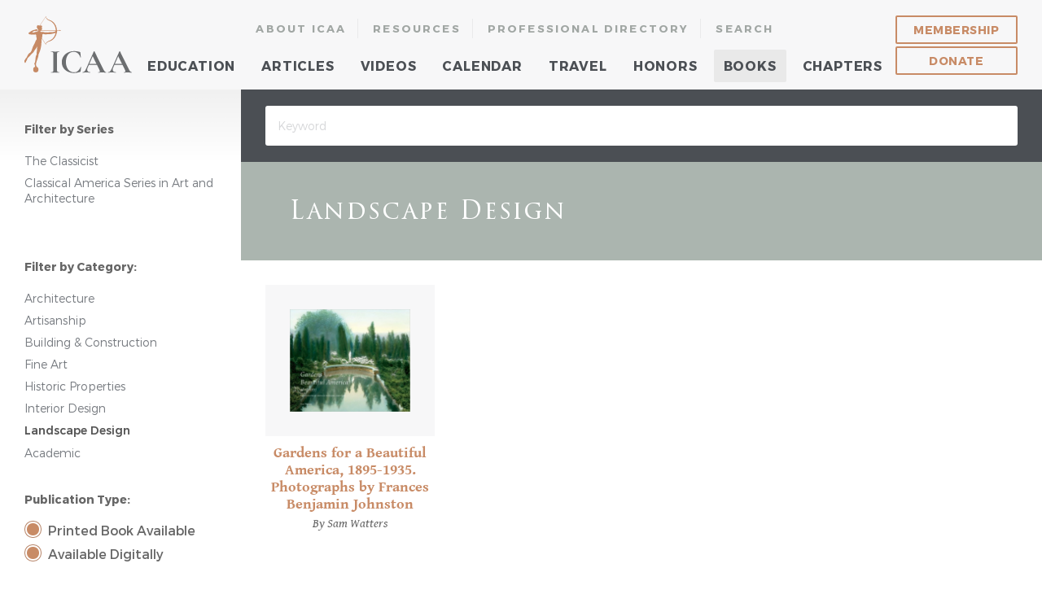

--- FILE ---
content_type: text/html; charset=utf-8
request_url: https://www.classicist.org/books/landscape-design/
body_size: 4935
content:

<!DOCTYPE html>
<html>
  <head>



<!-- Google tag (gtag.js) -->
<script async src="https://www.googletagmanager.com/gtag/js?id=UA-78232197-1"></script>
<script>
  window.dataLayer = window.dataLayer || [];
  function gtag(){dataLayer.push(arguments);}
  gtag('js', new Date());

  gtag('config', 'UA-78232197-1');
</script>

<!-- Google tag (gtag.js) -->
<script async src="https://www.googletagmanager.com/gtag/js?id=G-4KBD5PVFTP"></script>
<script>
  window.dataLayer = window.dataLayer || [];
  function gtag(){dataLayer.push(arguments);}
  gtag('js', new Date());

  gtag('config', 'G-4KBD5PVFTP');
</script>

    <meta charset="utf-8">
    <meta http-equiv="X-UA-Compatible" content="IE=edge;chrome=1">
        <meta name="viewport" content="width=device-width, initial-scale=1, maximum-scale=1,user-scalable=0">
    <meta property="og:url" content="https://www.classicist.org/books/landscape-design/" />
    <meta property="og:type" content="website" />
        <meta property="og:title" content="Landscape Design | Books" />
            

    <title>Landscape Design | Books - Institute of Classical Architecture &amp; Art</title>
    
    <link rel="canonical" href="https://www.classicist.org/books/landscape-design/" />
    <link rel="shortcut icon" href="https://www.classicist.org/favicon.ico" />
    <link rel="stylesheet" href="/css/main.css?v=155">
    <script src="https://use.fontawesome.com/c190764211.js"></script>

    



<!-- Google Tag Manager -->
<!-- End Google Tag Manager -->




<style>

.ctct-form-defaults {
  padding: 0 !important;
}

/*.ctct-form-header,
.ctct-form-text,
.ctct-gdpr-text {
  display: none !important;
}*/

[data-qe-id='form-title'],
[data-qe-id='form-gdpr-text'],
.grecaptcha-badge {
  display: none !important;
}

div.ctct-form-embed div.ctct-form-defaults h2.ctct-form-header {
  font-family: "gentium" !important;
  font-style: italic !important;
  font-size: 1.75rem !important;
  line-height: 1.75rem !important;
  letter-spacing: 0.125rem !important;
  padding: 0 0 0.625rem !important;
  margin: 0 !important;
}

div.ctct-form-embed div.ctct-form-defaults p.ctct-form-text,
.footer-font {
font-size: 0.875rem !important;
line-height: 1.1875rem !important;
margin-bottom: 10px !important;
font-weight: 300 !important;
font-family: "montserrat" !important;
}

.footer-font,
.ctct-form-success {
  margin-top: 20px !important;
}


footer #pos
{
  font-size: 0.75rem !important;
  font-style: italic !important;
  color: rgba(255, 255, 255, .6);
}

.ctct-form-button {
  max-width: 60% !important;
  margin: 0 auto;
}



div.ctct-form-embed form.ctct-form-custom div.ctct-form-field {
  margin-bottom: 15px !important;
}

@media (min-width: 56.25em) {
.mobile-only {
  display: none !important;
}

.ctct-form-button {
  max-width: 225px !important;
  margin: 0;
}

}

</style>




  </head>


  <body class="books">

<!-- Google Tag Manager (noscript) -->
<noscript><iframe src="https://www.googletagmanager.com/ns.html?id=GTM-NGKZ43V"
height="0" width="0" style="display:none;visibility:hidden"></iframe></noscript>
<!-- End Google Tag Manager (noscript) -->


    <header>
      <form action="https://www.classicist.org/search/results_global/" id="g-search-input">
        <div id="s-filler"></div>
        <button type="button" class="g-search-close close-text">Close</button>
        <div id="g-search-wrap">
          <label for="search-input">What are you looking for?</label>
          <input name="q" placeholder="Search here..." , name="search-input" id="search-input">
          <button type="submit" id="g-search-go">
            <i class="fa fa-search" aria-hidden="true"></i>
          </button>
        </div>
        <button type="button" class="g-search-close close-icon"></button>
    </form>
      <div class="mobile-menu">
        <div class="bar one"></div>
        <div class="bar two"></div>
      </div>
      <div id="logo">
        <a href="/">ICAA</a>
      </div>
      <nav id="menu-overlay">
        <div id="quick-links">
          <a href="/about/">About ICAA</a>
          <a href="/about/#contact" class="show-mobile">Contact</a>
          <a href="/resources/">Resources</a>
          <a href="/membership-directory/" class="quick-professional">Professional Directory</a>
          <a href="#" class="g-search-open hide-mobile">Search</a>
          <a href="/sponsorship/" class="show-mobile">Sponsorship</a>
          <a href="/press/" class="show-mobile">Press</a>
          <a href="/privacy/" class="show-mobile">Privacy Policy</a>
          <div class="spacer"></div>
        </div>
        <div id="top-menu">

                                          <li class="has-sub ">
              <a href="/education/">Education</a>
                            
              <ul>
                                <li>
                  <a href="/education/continuing-education/">Continuing Education</a>
                </li>
                                <li>
                  <a href="/education/summer-studio/">Summer Studio</a>
                </li>
                                <li>
                  <a href="https://www.classicist.org/calendar/courses/great-buildings-classical-architecture-in-washington-d-c-2026/">Great Buildings</a>
                </li>
                                <li>
                  <a href="/education/professional-intensives/">Professional Intensives</a>
                </li>
                                <li>
                  <a href="/education/workshops/">University Workshops</a>
                </li>
                                <li>
                  <a href="/education/drawing-tours/">Drawing Tours</a>
                </li>
                                <li>
                  <a href="https://www.classicist.org/youth-programming/">Youth Programming</a>
                </li>
                                <li>
                  <a href="https://www.classicist.org/the-architecture-of-place-landing/">The Architecture of Place</a>
                </li>
                                <li>
                  <a href="/education/certificate-classical-architecture/">Certificate in Classical Architecture</a>
                </li>
                                <li>
                  <a href="https://www.classicist.org/resources/plaster-cast-collection/">Plaster Cast Collection</a>
                </li>
                              </ul>
                          </li>
   
                                <li class="has-sub ">
              <a href="/articles/">Articles</a>
                            
              <ul>
                                <li>
                  <a href="/articles/all/">All Articles</a>
                </li>
                                <li>
                  <a href="/articles/icaa-news/">ICAA News</a>
                </li>
                                <li>
                  <a href="/press/">Press</a>
                </li>
                              </ul>
                          </li>
   
                                <li class="has-sub ">
              <a href="/videos/">Videos</a>
                            
              <ul>
                                <li>
                  <a href="/videos/awards-prizes">Awards &amp; Prizes</a>
                </li>
                                <li>
                  <a href="/videos/documentary-films/">Documentary Films</a>
                </li>
                                <li>
                  <a href="/videos/miniseries">Miniseries</a>
                </li>
                                <li>
                  <a href="/videos/ce-courses-educational-films">CE Courses &amp; Educational Films</a>
                </li>
                                <li>
                  <a href="/videos/lectures-public-programs">Lectures &amp; Public Programs</a>
                </li>
                                <li>
                  <a href="/videos/icaa-voices-stories">ICAA Voices &amp; Stories</a>
                </li>
                                <li>
                  <a href="/videos/christopher-collection">The Christopher H. Browne Collection</a>
                </li>
                                <li>
                  <a href="/bunnymellon/">The Bunny Mellon Curricula</a>
                </li>
                              </ul>
                          </li>
   
                                <li class=" ">
              <a href="/calendar/">Calendar</a>
                          </li>
   
                                <li class=" ">
              <a href="/travel/">Travel</a>
                          </li>
   
                                <li class="has-sub ">
              <a href="/honors/">Honors</a>
                            
              <ul>
                                <li>
                  <a href="/honors/#national-awards">National Awards</a>
                </li>
                                <li>
                  <a href="/honors/#regional-awards">Regional Awards</a>
                </li>
                                <li>
                  <a href="/honors/#prizes">Prizes</a>
                </li>
                                <li>
                  <a href="/honors/#scholarships">Scholarships</a>
                </li>
                              </ul>
                          </li>
   
                                <li class="has-sub active">
              <a href="/books/">Books</a>
                            
              <ul>
                                <li>
                  <a href="/books/the-classicist/">The Classicist</a>
                </li>
                                <li>
                  <a href="/books/classical-america/">Classical America Series</a>
                </li>
                                <li>
                  <a href="/icaa-library/">ICAA Library</a>
                </li>
                                <li>
                  <a href="/resources/digital-rare-books-archive/">Digital Rare Books Archive</a>
                </li>
                              </ul>
                          </li>
   
                                <li class=" ">
              <a href="/chapters/">Chapters</a>
                          </li>
   
                    </ul>
          
                </nav>


      <div id="mobile-footer">
        <div id="mobile-social">
          <a href="https://www.facebook.com/pages/Institute-of-Classical-Architecture-Art/333165475023" target="_blank">
            <i class="fa fa-facebook" aria-hidden="true"></i>
          </a>
          <a href="https://www.instagram.com/classicist_org/" target="_blank">
            <i class="fa fa-instagram" aria-hidden="true"></i>
          </a>
          <a href="https://www.twitter.com/classicist" target="_blank">
            <i class="fa fa-twitter" aria-hidden="true"></i>
          </a>
        </div>
        <div id="membership">
          <a href="/membership/" class="g-btn inversed">Membership</a>
          <a href="/donate/" class="g-btn inversed">Donate</a>
        </div>
      </div>
      <div id="g-search-icon">
        <a href="#" class="g-search-open">
          <i class="fa fa-search" aria-hidden="true"></i>
        </a>
      </div>


    </header>


    


<main role="main" id="book-series">
      <aside class="g-book-aside">
        <div class="g-book-widget">
          <div class="g-book-widget-title">Filter by Series</div>
          <div class="g-book-widget-content">
            <ul style="list-style: none; margin: 0">
                                            <li><a href="https://www.classicist.org/books/the-classicist/">The Classicist</a></li>
                                                          <li><a href="https://www.classicist.org/books/classical-america/">Classical America Series in Art and Architecture</a></li>
                            ﻿
            </ul>
          </div>
        </div>


        <div class="g-book-widget">
          <div class="g-book-widget-title">Filter by Category:</div>
          <div class="g-book-widget-content">
            <ul style="list-style: none; margin: 0">
              
                              <li><a href="https://www.classicist.org/books/architecture/">Architecture</a></li>
                            
                              <li><a href="https://www.classicist.org/books/artisanship/">Artisanship</a></li>
                            
                              <li><a href="https://www.classicist.org/books/building-construction/">Building &amp; Construction</a></li>
                            
                              <li><a href="https://www.classicist.org/books/fine-art/">Fine Art</a></li>
                            
                              <li><a href="https://www.classicist.org/books/historic-properties/">Historic Properties</a></li>
                            
                              <li><a href="https://www.classicist.org/books/interior-design/">Interior Design</a></li>
                            
                              <li><a class="active" href="https://www.classicist.org/books/landscape-design/">Landscape Design</a></li>
                            
                              <li><a href="https://www.classicist.org/books/academic/">Academic</a></li>
                                        </ul>
          </div>
        </div>

        
        <div class="g-book-widget">
          <div class="g-book-widget-title">Publication Type:</div>
          <div data-filter-group class="g-book-widget-content checkbox-group">

            <div class="g-radio">
              <input type="checkbox" id="widget-printed-book" name="widget-radio" value=".printedBookAvailable" checked>
              <label for="widget-printed-book">Printed Book Available</label>

            </div>
            <div class="g-radio">
              <input type="checkbox" id="widget-available-digitally" name="widget-radio" value=".availableDigitally" checked>
              <label for="widget-available-digitally">Available Digitally</label>
            </div>
          </div>
        </div>
      </aside>
      <section id="right">
        <div class="g-book-search">
          <form action="https://www.classicist.org/books/results/">
          <input name=q class="g-search rounded" placeholder="Keyword">
          <!-- <div class="g-book-search-filter">
            <span>Filter</span>
          </div> -->
          </form>
        </div>
        <div id="hero" >
          <div id="hero-title">Landscape Design</div>
          <div id="hero-desc">
            
                      </div>
        </div>
        
        
        <div id="book-list" class="infinite-scroll mix-container">

                        
            
            
            <a href="https://www.classicist.org/books/gardens-for-a-beautiful-america-1895-1935-photographs-by-frances-benjamin-johnston/" class="g-book-item mix printedBookAvailable  inf-item">
              <div class="g-book-item-thumbnail">
                                  <img src="https://www.classicist.org/assets/images/books/_bookThumb/3246/5.-Gardens-for-a-Beautiful-America.png">
                              </div>
              <div class="g-book-item-title">Gardens for a Beautiful America, 1895-1935. Photographs by Frances Benjamin Johnston</div>
              <div class="g-book-item-author">By Sam Watters</div>
            </a>

                        
          <div id="book-list-more" style="margin: 20px auto;">
                      </div>
         
        </div>
      </section>
    </main>





<footer>
      <div id="container">
        <div id="left">
          <a href="/" id="logo-footer"></a>


          <div id="constant-contact" method="post" accept-charset="UTF-8">
          <div id="sign-up">
            <p>Sign up to receive information and announcements about upcoming programming, awards, and more.</p>
         
            </div>

            <p class="mobile-only footer-font">Sign up to receive information and announcements about upcoming programming, awards, and more.</p>

             <!-- Begin Constant Contact Inline Form Code -->
          <div class="ctct-inline-form" data-form-id="12dded98-3aab-424c-99c2-50235cd719e5"></div>
          <!-- End Constant Contact Inline Form Code -->

            <div id="pos">By sharing your email, you agree to the Privacy Policy and Terms of Use.</div>

            <div id="desktop-social">
              <a href="https://www.facebook.com/pages/Institute-of-Classical-Architecture-Art/333165475023" target="_blank">
                <i class="fa fa-facebook" aria-hidden="true"></i>
              </a>
              <a href="https://www.instagram.com/classicist_org/" target="_blank">
                <i class="fa fa-instagram" aria-hidden="true"></i>
              </a>
              <a href="https://www.twitter.com/classicist" target="_blank">
                <i class="fa fa-twitter" aria-hidden="true"></i>
              </a>
            </div>
          
          </div>
        </div>
        <div id="right">
          <div class="menu">
            <ul>
              <li>
                <a href="/education/">Education</a>
              </li>
              <li>
                <a href="/articles/">Articles</a>
              </li>
              <li>
                <a href="/calendar/">Calendar</a>
              </li>
              <li>
                <a href="/travel/">Travel</a>
              </li>
              <li>
                <a href="/honors/">Honors</a>
              </li>
              <li>
                <a href="/books/">Books</a>
              </li>
              <li>
                <a href="/education/#video">Online Education</a>
              </li>
              <li>
                <a href="/resources/">Resources</a>
              </li>
              <li>
                <a href="/membership-directory/">Professional Directory</a>
              </li>
            </ul>
          </div>
          <div class="menu">
            <ul>
              <li>
                <a href="/membership/">Become a Member</a>
              </li>
              <li>
                <a href="/donate/">Donate</a>
              </li>
              <li>
                <a href="/chapters/">Chapters</a>
              </li>
              <li>
                <a href="/about/">About ICAA</a>
              </li>
              <li>
                <a href="/about/#contact">Contact</a>
              </li>
              <li>
                <a href="/sponsorship/">Sponsorship</a>
              </li>
              <li>
                <a href="/press/">Press</a>
              </li>
            </ul>
          </div>
        </div>
      </div>
      <div id="bottom">
        <div id="copyright">© 2026 Institute of Classical Architecture &amp; Art. All rights reserved. 20 West 44th Street, Suite 310, New York, NY 10036</div>
        <div id="links">
          <a href="/terms/">Terms of Use</a>
          <a href="/privacy/">Privacy Policy</a>
        </div>
      </div>
    </footer>
    <script src="/js/main.js?v=158" defer></script>
    
<script type="text/javascript" src="//s7.addthis.com/js/300/addthis_widget.js#pubid=ra-59ff96bd4ff9c6a5"></script>

<script src="https://ig.instant-tokens.com/users/ebe106c0-c3d2-477a-b762-f8c7046834e3/instagram/9341941132516280/token.js?userSecret=l0xwdhdjhdq4mhkzmktdzl"></script>
<script src="https://s3.eu-central-1.wasabisys.com/instafeed/instafeed-v3.min.js"></script>

<script src="https://cdn.jsdelivr.net/npm/slick-carousel@1.8.1/slick/slick.min.js"></script>

<style>

#instafeed img
{
  width: 267px;
  height: 267px;
  padding: 0.3125rem;
  position: relative;
}

#instafeed img
{
  -webkit-box-shadow: 0 0 5px #ccc;
          box-shadow: 0 0 5px #ccc;
}

</style>

<script>

  // Instagram Feed/Carousel

  feed = new Instafeed({
    accessToken: InstagramToken,
    limit: 12,

    resolution: 'standard_resolution',
    // template: '<div class="instafeed-image"><a href="" target="_blank"><div style="background: url() no-repeat; width: 100%; height: 100%; background-size: cover;"></div></a></div>',
    after: function after() {
      $('#instafeed').slick({
        centerMode: true,
        centerPadding: '60px',
        slidesToShow: 4,
        arrows: true,
        variableWidth: true,
        rows: 0,
        autoplay: false
        // responsive: [
        //   {
        //     breakpoint: 900,
        //     settings: {
        //       arrows: true,
        //       centerMode: true,
        //       centerPadding: '40px',
        //       slidesToShow: 3
        //     }
        //   },
        //   {
        //     breakpoint: 600,
        //     settings: {
        //       arrows: true,
        //       centerMode: true,
        //       centerPadding: '40px',
        //       slidesToShow: 1
        //     }
        //   }
        // ]
      });
    }
  });
  feed.run();

</script>


<!-- Begin Constant Contact Active Forms -->
<script> var _ctct_m = "6ff38d0392734b21d0fc0fb6c3b1b2d8"; </script>
<script id="signupScript" src="//static.ctctcdn.com/js/signup-form-widget/current/signup-form-widget.min.js" async defer></script>
<!-- End Constant Contact Active Forms -->


  <script type="text/javascript" src="/js/mixitup.min.js"></script>
<script type="text/javascript" src="/js/mixitup-multifilter.min.js"></script>
<script type="text/javascript">
/*<![CDATA[*/
var containerEl = document.querySelector('.mix-container');

  var mixer = mixitup(containerEl, {
      multifilter: {
          enable: true
      },
      animation: {
        enable: false
      }
  });
/*]]>*/
</script><script defer src="https://static.cloudflareinsights.com/beacon.min.js/vcd15cbe7772f49c399c6a5babf22c1241717689176015" integrity="sha512-ZpsOmlRQV6y907TI0dKBHq9Md29nnaEIPlkf84rnaERnq6zvWvPUqr2ft8M1aS28oN72PdrCzSjY4U6VaAw1EQ==" data-cf-beacon='{"version":"2024.11.0","token":"7583471f4f2e4212b47fb09c1ca36fda","r":1,"server_timing":{"name":{"cfCacheStatus":true,"cfEdge":true,"cfExtPri":true,"cfL4":true,"cfOrigin":true,"cfSpeedBrain":true},"location_startswith":null}}' crossorigin="anonymous"></script>
</body>
</html>



--- FILE ---
content_type: text/html; charset=utf-8
request_url: https://www.google.com/recaptcha/api2/anchor?ar=1&k=6LfHrSkUAAAAAPnKk5cT6JuKlKPzbwyTYuO8--Vr&co=aHR0cHM6Ly93d3cuY2xhc3NpY2lzdC5vcmc6NDQz&hl=en&v=PoyoqOPhxBO7pBk68S4YbpHZ&size=invisible&anchor-ms=20000&execute-ms=30000&cb=9x3wfk907wcp
body_size: 49314
content:
<!DOCTYPE HTML><html dir="ltr" lang="en"><head><meta http-equiv="Content-Type" content="text/html; charset=UTF-8">
<meta http-equiv="X-UA-Compatible" content="IE=edge">
<title>reCAPTCHA</title>
<style type="text/css">
/* cyrillic-ext */
@font-face {
  font-family: 'Roboto';
  font-style: normal;
  font-weight: 400;
  font-stretch: 100%;
  src: url(//fonts.gstatic.com/s/roboto/v48/KFO7CnqEu92Fr1ME7kSn66aGLdTylUAMa3GUBHMdazTgWw.woff2) format('woff2');
  unicode-range: U+0460-052F, U+1C80-1C8A, U+20B4, U+2DE0-2DFF, U+A640-A69F, U+FE2E-FE2F;
}
/* cyrillic */
@font-face {
  font-family: 'Roboto';
  font-style: normal;
  font-weight: 400;
  font-stretch: 100%;
  src: url(//fonts.gstatic.com/s/roboto/v48/KFO7CnqEu92Fr1ME7kSn66aGLdTylUAMa3iUBHMdazTgWw.woff2) format('woff2');
  unicode-range: U+0301, U+0400-045F, U+0490-0491, U+04B0-04B1, U+2116;
}
/* greek-ext */
@font-face {
  font-family: 'Roboto';
  font-style: normal;
  font-weight: 400;
  font-stretch: 100%;
  src: url(//fonts.gstatic.com/s/roboto/v48/KFO7CnqEu92Fr1ME7kSn66aGLdTylUAMa3CUBHMdazTgWw.woff2) format('woff2');
  unicode-range: U+1F00-1FFF;
}
/* greek */
@font-face {
  font-family: 'Roboto';
  font-style: normal;
  font-weight: 400;
  font-stretch: 100%;
  src: url(//fonts.gstatic.com/s/roboto/v48/KFO7CnqEu92Fr1ME7kSn66aGLdTylUAMa3-UBHMdazTgWw.woff2) format('woff2');
  unicode-range: U+0370-0377, U+037A-037F, U+0384-038A, U+038C, U+038E-03A1, U+03A3-03FF;
}
/* math */
@font-face {
  font-family: 'Roboto';
  font-style: normal;
  font-weight: 400;
  font-stretch: 100%;
  src: url(//fonts.gstatic.com/s/roboto/v48/KFO7CnqEu92Fr1ME7kSn66aGLdTylUAMawCUBHMdazTgWw.woff2) format('woff2');
  unicode-range: U+0302-0303, U+0305, U+0307-0308, U+0310, U+0312, U+0315, U+031A, U+0326-0327, U+032C, U+032F-0330, U+0332-0333, U+0338, U+033A, U+0346, U+034D, U+0391-03A1, U+03A3-03A9, U+03B1-03C9, U+03D1, U+03D5-03D6, U+03F0-03F1, U+03F4-03F5, U+2016-2017, U+2034-2038, U+203C, U+2040, U+2043, U+2047, U+2050, U+2057, U+205F, U+2070-2071, U+2074-208E, U+2090-209C, U+20D0-20DC, U+20E1, U+20E5-20EF, U+2100-2112, U+2114-2115, U+2117-2121, U+2123-214F, U+2190, U+2192, U+2194-21AE, U+21B0-21E5, U+21F1-21F2, U+21F4-2211, U+2213-2214, U+2216-22FF, U+2308-230B, U+2310, U+2319, U+231C-2321, U+2336-237A, U+237C, U+2395, U+239B-23B7, U+23D0, U+23DC-23E1, U+2474-2475, U+25AF, U+25B3, U+25B7, U+25BD, U+25C1, U+25CA, U+25CC, U+25FB, U+266D-266F, U+27C0-27FF, U+2900-2AFF, U+2B0E-2B11, U+2B30-2B4C, U+2BFE, U+3030, U+FF5B, U+FF5D, U+1D400-1D7FF, U+1EE00-1EEFF;
}
/* symbols */
@font-face {
  font-family: 'Roboto';
  font-style: normal;
  font-weight: 400;
  font-stretch: 100%;
  src: url(//fonts.gstatic.com/s/roboto/v48/KFO7CnqEu92Fr1ME7kSn66aGLdTylUAMaxKUBHMdazTgWw.woff2) format('woff2');
  unicode-range: U+0001-000C, U+000E-001F, U+007F-009F, U+20DD-20E0, U+20E2-20E4, U+2150-218F, U+2190, U+2192, U+2194-2199, U+21AF, U+21E6-21F0, U+21F3, U+2218-2219, U+2299, U+22C4-22C6, U+2300-243F, U+2440-244A, U+2460-24FF, U+25A0-27BF, U+2800-28FF, U+2921-2922, U+2981, U+29BF, U+29EB, U+2B00-2BFF, U+4DC0-4DFF, U+FFF9-FFFB, U+10140-1018E, U+10190-1019C, U+101A0, U+101D0-101FD, U+102E0-102FB, U+10E60-10E7E, U+1D2C0-1D2D3, U+1D2E0-1D37F, U+1F000-1F0FF, U+1F100-1F1AD, U+1F1E6-1F1FF, U+1F30D-1F30F, U+1F315, U+1F31C, U+1F31E, U+1F320-1F32C, U+1F336, U+1F378, U+1F37D, U+1F382, U+1F393-1F39F, U+1F3A7-1F3A8, U+1F3AC-1F3AF, U+1F3C2, U+1F3C4-1F3C6, U+1F3CA-1F3CE, U+1F3D4-1F3E0, U+1F3ED, U+1F3F1-1F3F3, U+1F3F5-1F3F7, U+1F408, U+1F415, U+1F41F, U+1F426, U+1F43F, U+1F441-1F442, U+1F444, U+1F446-1F449, U+1F44C-1F44E, U+1F453, U+1F46A, U+1F47D, U+1F4A3, U+1F4B0, U+1F4B3, U+1F4B9, U+1F4BB, U+1F4BF, U+1F4C8-1F4CB, U+1F4D6, U+1F4DA, U+1F4DF, U+1F4E3-1F4E6, U+1F4EA-1F4ED, U+1F4F7, U+1F4F9-1F4FB, U+1F4FD-1F4FE, U+1F503, U+1F507-1F50B, U+1F50D, U+1F512-1F513, U+1F53E-1F54A, U+1F54F-1F5FA, U+1F610, U+1F650-1F67F, U+1F687, U+1F68D, U+1F691, U+1F694, U+1F698, U+1F6AD, U+1F6B2, U+1F6B9-1F6BA, U+1F6BC, U+1F6C6-1F6CF, U+1F6D3-1F6D7, U+1F6E0-1F6EA, U+1F6F0-1F6F3, U+1F6F7-1F6FC, U+1F700-1F7FF, U+1F800-1F80B, U+1F810-1F847, U+1F850-1F859, U+1F860-1F887, U+1F890-1F8AD, U+1F8B0-1F8BB, U+1F8C0-1F8C1, U+1F900-1F90B, U+1F93B, U+1F946, U+1F984, U+1F996, U+1F9E9, U+1FA00-1FA6F, U+1FA70-1FA7C, U+1FA80-1FA89, U+1FA8F-1FAC6, U+1FACE-1FADC, U+1FADF-1FAE9, U+1FAF0-1FAF8, U+1FB00-1FBFF;
}
/* vietnamese */
@font-face {
  font-family: 'Roboto';
  font-style: normal;
  font-weight: 400;
  font-stretch: 100%;
  src: url(//fonts.gstatic.com/s/roboto/v48/KFO7CnqEu92Fr1ME7kSn66aGLdTylUAMa3OUBHMdazTgWw.woff2) format('woff2');
  unicode-range: U+0102-0103, U+0110-0111, U+0128-0129, U+0168-0169, U+01A0-01A1, U+01AF-01B0, U+0300-0301, U+0303-0304, U+0308-0309, U+0323, U+0329, U+1EA0-1EF9, U+20AB;
}
/* latin-ext */
@font-face {
  font-family: 'Roboto';
  font-style: normal;
  font-weight: 400;
  font-stretch: 100%;
  src: url(//fonts.gstatic.com/s/roboto/v48/KFO7CnqEu92Fr1ME7kSn66aGLdTylUAMa3KUBHMdazTgWw.woff2) format('woff2');
  unicode-range: U+0100-02BA, U+02BD-02C5, U+02C7-02CC, U+02CE-02D7, U+02DD-02FF, U+0304, U+0308, U+0329, U+1D00-1DBF, U+1E00-1E9F, U+1EF2-1EFF, U+2020, U+20A0-20AB, U+20AD-20C0, U+2113, U+2C60-2C7F, U+A720-A7FF;
}
/* latin */
@font-face {
  font-family: 'Roboto';
  font-style: normal;
  font-weight: 400;
  font-stretch: 100%;
  src: url(//fonts.gstatic.com/s/roboto/v48/KFO7CnqEu92Fr1ME7kSn66aGLdTylUAMa3yUBHMdazQ.woff2) format('woff2');
  unicode-range: U+0000-00FF, U+0131, U+0152-0153, U+02BB-02BC, U+02C6, U+02DA, U+02DC, U+0304, U+0308, U+0329, U+2000-206F, U+20AC, U+2122, U+2191, U+2193, U+2212, U+2215, U+FEFF, U+FFFD;
}
/* cyrillic-ext */
@font-face {
  font-family: 'Roboto';
  font-style: normal;
  font-weight: 500;
  font-stretch: 100%;
  src: url(//fonts.gstatic.com/s/roboto/v48/KFO7CnqEu92Fr1ME7kSn66aGLdTylUAMa3GUBHMdazTgWw.woff2) format('woff2');
  unicode-range: U+0460-052F, U+1C80-1C8A, U+20B4, U+2DE0-2DFF, U+A640-A69F, U+FE2E-FE2F;
}
/* cyrillic */
@font-face {
  font-family: 'Roboto';
  font-style: normal;
  font-weight: 500;
  font-stretch: 100%;
  src: url(//fonts.gstatic.com/s/roboto/v48/KFO7CnqEu92Fr1ME7kSn66aGLdTylUAMa3iUBHMdazTgWw.woff2) format('woff2');
  unicode-range: U+0301, U+0400-045F, U+0490-0491, U+04B0-04B1, U+2116;
}
/* greek-ext */
@font-face {
  font-family: 'Roboto';
  font-style: normal;
  font-weight: 500;
  font-stretch: 100%;
  src: url(//fonts.gstatic.com/s/roboto/v48/KFO7CnqEu92Fr1ME7kSn66aGLdTylUAMa3CUBHMdazTgWw.woff2) format('woff2');
  unicode-range: U+1F00-1FFF;
}
/* greek */
@font-face {
  font-family: 'Roboto';
  font-style: normal;
  font-weight: 500;
  font-stretch: 100%;
  src: url(//fonts.gstatic.com/s/roboto/v48/KFO7CnqEu92Fr1ME7kSn66aGLdTylUAMa3-UBHMdazTgWw.woff2) format('woff2');
  unicode-range: U+0370-0377, U+037A-037F, U+0384-038A, U+038C, U+038E-03A1, U+03A3-03FF;
}
/* math */
@font-face {
  font-family: 'Roboto';
  font-style: normal;
  font-weight: 500;
  font-stretch: 100%;
  src: url(//fonts.gstatic.com/s/roboto/v48/KFO7CnqEu92Fr1ME7kSn66aGLdTylUAMawCUBHMdazTgWw.woff2) format('woff2');
  unicode-range: U+0302-0303, U+0305, U+0307-0308, U+0310, U+0312, U+0315, U+031A, U+0326-0327, U+032C, U+032F-0330, U+0332-0333, U+0338, U+033A, U+0346, U+034D, U+0391-03A1, U+03A3-03A9, U+03B1-03C9, U+03D1, U+03D5-03D6, U+03F0-03F1, U+03F4-03F5, U+2016-2017, U+2034-2038, U+203C, U+2040, U+2043, U+2047, U+2050, U+2057, U+205F, U+2070-2071, U+2074-208E, U+2090-209C, U+20D0-20DC, U+20E1, U+20E5-20EF, U+2100-2112, U+2114-2115, U+2117-2121, U+2123-214F, U+2190, U+2192, U+2194-21AE, U+21B0-21E5, U+21F1-21F2, U+21F4-2211, U+2213-2214, U+2216-22FF, U+2308-230B, U+2310, U+2319, U+231C-2321, U+2336-237A, U+237C, U+2395, U+239B-23B7, U+23D0, U+23DC-23E1, U+2474-2475, U+25AF, U+25B3, U+25B7, U+25BD, U+25C1, U+25CA, U+25CC, U+25FB, U+266D-266F, U+27C0-27FF, U+2900-2AFF, U+2B0E-2B11, U+2B30-2B4C, U+2BFE, U+3030, U+FF5B, U+FF5D, U+1D400-1D7FF, U+1EE00-1EEFF;
}
/* symbols */
@font-face {
  font-family: 'Roboto';
  font-style: normal;
  font-weight: 500;
  font-stretch: 100%;
  src: url(//fonts.gstatic.com/s/roboto/v48/KFO7CnqEu92Fr1ME7kSn66aGLdTylUAMaxKUBHMdazTgWw.woff2) format('woff2');
  unicode-range: U+0001-000C, U+000E-001F, U+007F-009F, U+20DD-20E0, U+20E2-20E4, U+2150-218F, U+2190, U+2192, U+2194-2199, U+21AF, U+21E6-21F0, U+21F3, U+2218-2219, U+2299, U+22C4-22C6, U+2300-243F, U+2440-244A, U+2460-24FF, U+25A0-27BF, U+2800-28FF, U+2921-2922, U+2981, U+29BF, U+29EB, U+2B00-2BFF, U+4DC0-4DFF, U+FFF9-FFFB, U+10140-1018E, U+10190-1019C, U+101A0, U+101D0-101FD, U+102E0-102FB, U+10E60-10E7E, U+1D2C0-1D2D3, U+1D2E0-1D37F, U+1F000-1F0FF, U+1F100-1F1AD, U+1F1E6-1F1FF, U+1F30D-1F30F, U+1F315, U+1F31C, U+1F31E, U+1F320-1F32C, U+1F336, U+1F378, U+1F37D, U+1F382, U+1F393-1F39F, U+1F3A7-1F3A8, U+1F3AC-1F3AF, U+1F3C2, U+1F3C4-1F3C6, U+1F3CA-1F3CE, U+1F3D4-1F3E0, U+1F3ED, U+1F3F1-1F3F3, U+1F3F5-1F3F7, U+1F408, U+1F415, U+1F41F, U+1F426, U+1F43F, U+1F441-1F442, U+1F444, U+1F446-1F449, U+1F44C-1F44E, U+1F453, U+1F46A, U+1F47D, U+1F4A3, U+1F4B0, U+1F4B3, U+1F4B9, U+1F4BB, U+1F4BF, U+1F4C8-1F4CB, U+1F4D6, U+1F4DA, U+1F4DF, U+1F4E3-1F4E6, U+1F4EA-1F4ED, U+1F4F7, U+1F4F9-1F4FB, U+1F4FD-1F4FE, U+1F503, U+1F507-1F50B, U+1F50D, U+1F512-1F513, U+1F53E-1F54A, U+1F54F-1F5FA, U+1F610, U+1F650-1F67F, U+1F687, U+1F68D, U+1F691, U+1F694, U+1F698, U+1F6AD, U+1F6B2, U+1F6B9-1F6BA, U+1F6BC, U+1F6C6-1F6CF, U+1F6D3-1F6D7, U+1F6E0-1F6EA, U+1F6F0-1F6F3, U+1F6F7-1F6FC, U+1F700-1F7FF, U+1F800-1F80B, U+1F810-1F847, U+1F850-1F859, U+1F860-1F887, U+1F890-1F8AD, U+1F8B0-1F8BB, U+1F8C0-1F8C1, U+1F900-1F90B, U+1F93B, U+1F946, U+1F984, U+1F996, U+1F9E9, U+1FA00-1FA6F, U+1FA70-1FA7C, U+1FA80-1FA89, U+1FA8F-1FAC6, U+1FACE-1FADC, U+1FADF-1FAE9, U+1FAF0-1FAF8, U+1FB00-1FBFF;
}
/* vietnamese */
@font-face {
  font-family: 'Roboto';
  font-style: normal;
  font-weight: 500;
  font-stretch: 100%;
  src: url(//fonts.gstatic.com/s/roboto/v48/KFO7CnqEu92Fr1ME7kSn66aGLdTylUAMa3OUBHMdazTgWw.woff2) format('woff2');
  unicode-range: U+0102-0103, U+0110-0111, U+0128-0129, U+0168-0169, U+01A0-01A1, U+01AF-01B0, U+0300-0301, U+0303-0304, U+0308-0309, U+0323, U+0329, U+1EA0-1EF9, U+20AB;
}
/* latin-ext */
@font-face {
  font-family: 'Roboto';
  font-style: normal;
  font-weight: 500;
  font-stretch: 100%;
  src: url(//fonts.gstatic.com/s/roboto/v48/KFO7CnqEu92Fr1ME7kSn66aGLdTylUAMa3KUBHMdazTgWw.woff2) format('woff2');
  unicode-range: U+0100-02BA, U+02BD-02C5, U+02C7-02CC, U+02CE-02D7, U+02DD-02FF, U+0304, U+0308, U+0329, U+1D00-1DBF, U+1E00-1E9F, U+1EF2-1EFF, U+2020, U+20A0-20AB, U+20AD-20C0, U+2113, U+2C60-2C7F, U+A720-A7FF;
}
/* latin */
@font-face {
  font-family: 'Roboto';
  font-style: normal;
  font-weight: 500;
  font-stretch: 100%;
  src: url(//fonts.gstatic.com/s/roboto/v48/KFO7CnqEu92Fr1ME7kSn66aGLdTylUAMa3yUBHMdazQ.woff2) format('woff2');
  unicode-range: U+0000-00FF, U+0131, U+0152-0153, U+02BB-02BC, U+02C6, U+02DA, U+02DC, U+0304, U+0308, U+0329, U+2000-206F, U+20AC, U+2122, U+2191, U+2193, U+2212, U+2215, U+FEFF, U+FFFD;
}
/* cyrillic-ext */
@font-face {
  font-family: 'Roboto';
  font-style: normal;
  font-weight: 900;
  font-stretch: 100%;
  src: url(//fonts.gstatic.com/s/roboto/v48/KFO7CnqEu92Fr1ME7kSn66aGLdTylUAMa3GUBHMdazTgWw.woff2) format('woff2');
  unicode-range: U+0460-052F, U+1C80-1C8A, U+20B4, U+2DE0-2DFF, U+A640-A69F, U+FE2E-FE2F;
}
/* cyrillic */
@font-face {
  font-family: 'Roboto';
  font-style: normal;
  font-weight: 900;
  font-stretch: 100%;
  src: url(//fonts.gstatic.com/s/roboto/v48/KFO7CnqEu92Fr1ME7kSn66aGLdTylUAMa3iUBHMdazTgWw.woff2) format('woff2');
  unicode-range: U+0301, U+0400-045F, U+0490-0491, U+04B0-04B1, U+2116;
}
/* greek-ext */
@font-face {
  font-family: 'Roboto';
  font-style: normal;
  font-weight: 900;
  font-stretch: 100%;
  src: url(//fonts.gstatic.com/s/roboto/v48/KFO7CnqEu92Fr1ME7kSn66aGLdTylUAMa3CUBHMdazTgWw.woff2) format('woff2');
  unicode-range: U+1F00-1FFF;
}
/* greek */
@font-face {
  font-family: 'Roboto';
  font-style: normal;
  font-weight: 900;
  font-stretch: 100%;
  src: url(//fonts.gstatic.com/s/roboto/v48/KFO7CnqEu92Fr1ME7kSn66aGLdTylUAMa3-UBHMdazTgWw.woff2) format('woff2');
  unicode-range: U+0370-0377, U+037A-037F, U+0384-038A, U+038C, U+038E-03A1, U+03A3-03FF;
}
/* math */
@font-face {
  font-family: 'Roboto';
  font-style: normal;
  font-weight: 900;
  font-stretch: 100%;
  src: url(//fonts.gstatic.com/s/roboto/v48/KFO7CnqEu92Fr1ME7kSn66aGLdTylUAMawCUBHMdazTgWw.woff2) format('woff2');
  unicode-range: U+0302-0303, U+0305, U+0307-0308, U+0310, U+0312, U+0315, U+031A, U+0326-0327, U+032C, U+032F-0330, U+0332-0333, U+0338, U+033A, U+0346, U+034D, U+0391-03A1, U+03A3-03A9, U+03B1-03C9, U+03D1, U+03D5-03D6, U+03F0-03F1, U+03F4-03F5, U+2016-2017, U+2034-2038, U+203C, U+2040, U+2043, U+2047, U+2050, U+2057, U+205F, U+2070-2071, U+2074-208E, U+2090-209C, U+20D0-20DC, U+20E1, U+20E5-20EF, U+2100-2112, U+2114-2115, U+2117-2121, U+2123-214F, U+2190, U+2192, U+2194-21AE, U+21B0-21E5, U+21F1-21F2, U+21F4-2211, U+2213-2214, U+2216-22FF, U+2308-230B, U+2310, U+2319, U+231C-2321, U+2336-237A, U+237C, U+2395, U+239B-23B7, U+23D0, U+23DC-23E1, U+2474-2475, U+25AF, U+25B3, U+25B7, U+25BD, U+25C1, U+25CA, U+25CC, U+25FB, U+266D-266F, U+27C0-27FF, U+2900-2AFF, U+2B0E-2B11, U+2B30-2B4C, U+2BFE, U+3030, U+FF5B, U+FF5D, U+1D400-1D7FF, U+1EE00-1EEFF;
}
/* symbols */
@font-face {
  font-family: 'Roboto';
  font-style: normal;
  font-weight: 900;
  font-stretch: 100%;
  src: url(//fonts.gstatic.com/s/roboto/v48/KFO7CnqEu92Fr1ME7kSn66aGLdTylUAMaxKUBHMdazTgWw.woff2) format('woff2');
  unicode-range: U+0001-000C, U+000E-001F, U+007F-009F, U+20DD-20E0, U+20E2-20E4, U+2150-218F, U+2190, U+2192, U+2194-2199, U+21AF, U+21E6-21F0, U+21F3, U+2218-2219, U+2299, U+22C4-22C6, U+2300-243F, U+2440-244A, U+2460-24FF, U+25A0-27BF, U+2800-28FF, U+2921-2922, U+2981, U+29BF, U+29EB, U+2B00-2BFF, U+4DC0-4DFF, U+FFF9-FFFB, U+10140-1018E, U+10190-1019C, U+101A0, U+101D0-101FD, U+102E0-102FB, U+10E60-10E7E, U+1D2C0-1D2D3, U+1D2E0-1D37F, U+1F000-1F0FF, U+1F100-1F1AD, U+1F1E6-1F1FF, U+1F30D-1F30F, U+1F315, U+1F31C, U+1F31E, U+1F320-1F32C, U+1F336, U+1F378, U+1F37D, U+1F382, U+1F393-1F39F, U+1F3A7-1F3A8, U+1F3AC-1F3AF, U+1F3C2, U+1F3C4-1F3C6, U+1F3CA-1F3CE, U+1F3D4-1F3E0, U+1F3ED, U+1F3F1-1F3F3, U+1F3F5-1F3F7, U+1F408, U+1F415, U+1F41F, U+1F426, U+1F43F, U+1F441-1F442, U+1F444, U+1F446-1F449, U+1F44C-1F44E, U+1F453, U+1F46A, U+1F47D, U+1F4A3, U+1F4B0, U+1F4B3, U+1F4B9, U+1F4BB, U+1F4BF, U+1F4C8-1F4CB, U+1F4D6, U+1F4DA, U+1F4DF, U+1F4E3-1F4E6, U+1F4EA-1F4ED, U+1F4F7, U+1F4F9-1F4FB, U+1F4FD-1F4FE, U+1F503, U+1F507-1F50B, U+1F50D, U+1F512-1F513, U+1F53E-1F54A, U+1F54F-1F5FA, U+1F610, U+1F650-1F67F, U+1F687, U+1F68D, U+1F691, U+1F694, U+1F698, U+1F6AD, U+1F6B2, U+1F6B9-1F6BA, U+1F6BC, U+1F6C6-1F6CF, U+1F6D3-1F6D7, U+1F6E0-1F6EA, U+1F6F0-1F6F3, U+1F6F7-1F6FC, U+1F700-1F7FF, U+1F800-1F80B, U+1F810-1F847, U+1F850-1F859, U+1F860-1F887, U+1F890-1F8AD, U+1F8B0-1F8BB, U+1F8C0-1F8C1, U+1F900-1F90B, U+1F93B, U+1F946, U+1F984, U+1F996, U+1F9E9, U+1FA00-1FA6F, U+1FA70-1FA7C, U+1FA80-1FA89, U+1FA8F-1FAC6, U+1FACE-1FADC, U+1FADF-1FAE9, U+1FAF0-1FAF8, U+1FB00-1FBFF;
}
/* vietnamese */
@font-face {
  font-family: 'Roboto';
  font-style: normal;
  font-weight: 900;
  font-stretch: 100%;
  src: url(//fonts.gstatic.com/s/roboto/v48/KFO7CnqEu92Fr1ME7kSn66aGLdTylUAMa3OUBHMdazTgWw.woff2) format('woff2');
  unicode-range: U+0102-0103, U+0110-0111, U+0128-0129, U+0168-0169, U+01A0-01A1, U+01AF-01B0, U+0300-0301, U+0303-0304, U+0308-0309, U+0323, U+0329, U+1EA0-1EF9, U+20AB;
}
/* latin-ext */
@font-face {
  font-family: 'Roboto';
  font-style: normal;
  font-weight: 900;
  font-stretch: 100%;
  src: url(//fonts.gstatic.com/s/roboto/v48/KFO7CnqEu92Fr1ME7kSn66aGLdTylUAMa3KUBHMdazTgWw.woff2) format('woff2');
  unicode-range: U+0100-02BA, U+02BD-02C5, U+02C7-02CC, U+02CE-02D7, U+02DD-02FF, U+0304, U+0308, U+0329, U+1D00-1DBF, U+1E00-1E9F, U+1EF2-1EFF, U+2020, U+20A0-20AB, U+20AD-20C0, U+2113, U+2C60-2C7F, U+A720-A7FF;
}
/* latin */
@font-face {
  font-family: 'Roboto';
  font-style: normal;
  font-weight: 900;
  font-stretch: 100%;
  src: url(//fonts.gstatic.com/s/roboto/v48/KFO7CnqEu92Fr1ME7kSn66aGLdTylUAMa3yUBHMdazQ.woff2) format('woff2');
  unicode-range: U+0000-00FF, U+0131, U+0152-0153, U+02BB-02BC, U+02C6, U+02DA, U+02DC, U+0304, U+0308, U+0329, U+2000-206F, U+20AC, U+2122, U+2191, U+2193, U+2212, U+2215, U+FEFF, U+FFFD;
}

</style>
<link rel="stylesheet" type="text/css" href="https://www.gstatic.com/recaptcha/releases/PoyoqOPhxBO7pBk68S4YbpHZ/styles__ltr.css">
<script nonce="2vdrI1iNXzxU8we6NCPukw" type="text/javascript">window['__recaptcha_api'] = 'https://www.google.com/recaptcha/api2/';</script>
<script type="text/javascript" src="https://www.gstatic.com/recaptcha/releases/PoyoqOPhxBO7pBk68S4YbpHZ/recaptcha__en.js" nonce="2vdrI1iNXzxU8we6NCPukw">
      
    </script></head>
<body><div id="rc-anchor-alert" class="rc-anchor-alert"></div>
<input type="hidden" id="recaptcha-token" value="[base64]">
<script type="text/javascript" nonce="2vdrI1iNXzxU8we6NCPukw">
      recaptcha.anchor.Main.init("[\x22ainput\x22,[\x22bgdata\x22,\x22\x22,\[base64]/[base64]/bmV3IFpbdF0obVswXSk6Sz09Mj9uZXcgWlt0XShtWzBdLG1bMV0pOks9PTM/bmV3IFpbdF0obVswXSxtWzFdLG1bMl0pOks9PTQ/[base64]/[base64]/[base64]/[base64]/[base64]/[base64]/[base64]/[base64]/[base64]/[base64]/[base64]/[base64]/[base64]/[base64]\\u003d\\u003d\x22,\[base64]\x22,\x22QylxwrFaw5NUAsKJXMKAdSs+IAHDvcKIZhkOwrURw6VhOMORXlEywonDoxhew7vCtUJKwq/CpMKuehNSankCKz4xwpzDpMOqwqhYwrzDq2LDn8KsC8KzNl3Dr8KAZMKewpTCrAPCocOZXcKoQkHCjSDDpMOMOjPClBTDrcKJW8KQE0shUGJXKEzCnsKTw5sQwpFiMCx1w6fCj8Kww7LDs8K+w7jCpjEtK8OfIQnDuSJZw4/[base64]/Dj8Oyw4PCmS/CqcO+w5DCp8OvS8O3GVfCpMKCw5LCnBclXXvDsVDDliPDs8KCTEV5YsKHIsOZDVo4DDsQw6pLag/Cm2RIB2NNGMO6QyvCssOQwoHDjhIZEMOddTTCvRTDkcKxPWZ5wqR1OXLCj2Q9w4jDuAjDg8K+YTvCpMOPw5QiEMOJP8OibFTCniMAwqfDvgfCrcK0w7PDkMKoNW1/wpBow4orJcKUDcOiwoXCn09dw7PDpSFVw5DDk0TCuFcawoAZa8OiS8KuwqwaLgnDmD8zMMKVPHrCnMKdw6pTwo5Mw5QKwprDgsKrw6fCgVXDqEtfDMOlZmZCbnbDo25swprCmwbCnsOOARcAw4MhK3xew4HCgsOKClTCnW4/ScOhJ8KJEsKgTsOGwo94wobCvjkdMVPDgHTDimnChGtsbcK8w5F9D8OPMHswwo/DqcKLKUVFVsOZOMKNwrTCuD/ChCAVKnNawqfChUXDh2zDnX56LwVAw4jCu1HDocOjw4Axw5pedWd6w5UGDW1/MMORw501w7EBw6NTwr7DvMKbw7DDqgbDsBzDrMKWZExhXnLCusOCwr/CunLDlzNcSjjDj8O7YsOiw7JsecKqw6vDoMKBLsKrcMOnwpo2w4xlw5NcwqPCsHHCllokTsKRw5N1w7IJJGtFwpwswpjDiMK+w6PDl3t6bMK4w4fCqWFFwoTDo8O5WsOrUnXCgi/DjCvCmcKLTk/DssOYaMORw6RFTQIQQBHDr8O2fi7DmnQCPDtuJUzCoUjDrcKxEsOfJsKTW3TDhijCgAHDrEtPwqkHWcOGTcOFwqzCnkM+V3jCmcKEKCV4w7huwqocw58gThUuwqwpEW/[base64]/DnsOmUcKSwrogwrbDqynDowZQFBRAF2jDm8O0GHnDnMKONMKnHTRuHcKlw4BXHcKKw7dOw5bCnx7Cn8KFNWfClTTDr3TDlMKEw6BRQMKnwq/[base64]/CklnDmsKyw6F/MzzClknCjsK5b8ORw7nDiH9mwrHDrjE7wqfDpEnDngguQsOrwocAw6sJw4LCucOuw7TCvHBneTvDrMO/[base64]/Coz84w6fCgzTDuXhMwoxzYTIfwrMiwrZ0FybDhm9HUMO5w6knwprDicKOGMOSTcKBw6DDlMOuYUJDw47DtsKCw5ZDw4TCiX3CqcOLw7tvwrp9w7zDvcO4w6I+YT/[base64]/DusKVWMONwpNvw48PKmEcRMKZwoXCpDbCsE3CjEPDtMOzwoFKwoBIwoPCkUR9JWR1w5USQhzCkS0mYj/ChBnCsmJrFz4KWXTDv8Oce8OxMsOIwp7DrxjDicOEB8OuwrkWWcOFbQzCpcKaBzh5CcOWUUHDrsOAACTChcKFwqzDuMKiB8O8OsKFYndeNg7Du8K6PhDCoMKew77ChcOvegHCrx0mFMKOPWDCosO5w6o3EsK0w6t/CcKiRcKBw7bDvcOjwrbCoMOBwpsLYsKEwr0ZMQEIwqHCgMOlFDlFTC1nw5UBwr9OJcKJYMOkw459IMKpwoACw6Ndwq7CkH0Yw5dNw682B1A7wq/CqEpqbMOdw6RTw6I3wqVUZcO7wo/DhcKjw7AUfMOnA1DDjjXDj8O1wp3DpH/CvFTDr8Kvw7XCoHvCv2XClzbCqMKiw5vCpsOpE8OQw4p6YMK9QsKYNsK5LcKAwplLw5clw5XCl8Kswo5QSMKow6bCpWZMX8KawqRswo13w7Vdw55WYcKMDsO4J8OyMBw+WyZyZQDDnQTDhMK0McODwq8Oais6fcO8wrXDphbDgllWNMK5w4/CnMO1w4vDsMKEGcKzw7jDhRzCksOswobDoUAPCcOYwqxEwpobwoEQwqZDwqxQw55XDQY+A8K0e8K0w5dgXMKgwp/DjsKSw4zDusKZRMOtIiDCvcOBRBNicsO+bAHCsMKUJsOyDTdxCMOPJEouwr3Dgxc7UMOnw5wmw7nCkMKhwobCqsKsw6fCnx3CugHClsK0PRkpWWoMw4nCkkLDu1vCqmnCjMK/[base64]/Du8OPw6c5w6nClBPCr8KNNnXDicOia8KQKVnCnmTDv2E6wqR0w74FwpfCiUjDtcKhHFjDrsO1OGPCsDDDtW0bw5DDji8awpgJw43CnUUkwrY9aMKTKMKnwqjDsWouw5PCgcKYfsOBwrldwqI/wozCtApQJAjCgzHDrcKPw4HDkn7DplprckYFT8KcwoVxw57DgMK/wpfCok/CuQxXwqUFdcOhwqDDo8Krwp3CpSUfw4F8L8KXw7TCgsK4bSZgwo0sLMOJWcK1w68WPxnDmUw9wqTCl8KKU2gTbEnCvMKVFcO9wqLDucKbGcKzw6krbMOqVHLDl2rDssORYMOlw4HCpMKow4t1TgUsw6ZMXS7DlsO5w41HJSXDgBXCt8K/wqM4RxMnw7bCvA8IwqoSBRfDrsOlw4XCum1vw69Bwr7CpzvDnTlmw6DDp2/DgMKUw5I0VcKswo3Cnn7CqEPDgcKiwqIETkZZw70NwrRXW8KhBcKTwpTDswTCqU/[base64]/Dv8K6XsOhTXg3AwsZw77DvQTDrHhpVUzDrsOkSMKIw4Ucw4d/E8K/wr/DiwTDhUxIw5YuL8O4A8K1wprCiQxFwrheYgrDhsK3w7fDmljCrsOmwqVWw51IFV/Ckm4hc0TCl3jCuMK2J8OOMsOZwr7CmcO7wpRaGcOuwr4LTWTDqMO5OCDChB1+KlzDqsORw4zDpsO5w6RnwrjCksK2w6Z2w4l4w4I6w73CkAxFwrgywrwpw54BZsO3XMOXc8O6w7Q+AcOiwpF+S8Orw5c/wqFkwr4Sw5rCjMOiNMK7w7TCqw1Pwqhow7hEQldAwrvDmcK6wpzCoxLCqcOwZMKQw4sYdMOZwoBBTj/Cg8O3wp3CuDjCvsKcdMKgwojDpkvCocKfwooJwrXDqRhpRgArcsOHwqobwqzCkcK/ccOzwpHCocK/wrHCtcOFNgZ6PsKLO8KbUFsPKE3DsR5swr9KTkTDosKOL8OGbcKYwqc+wrjCkz5/w6PDkMK2ZsOCdyLCrcKDw6JINybDiMKOYGxjwrIXdsODw4o+w4/[base64]/CisOcFGIGNC7Dp0nChR11wrZUTMO0XkBedcK2wp3DmGYawoJpwqbDmi9Nw7zDl3gqIRvCpsOuw58hWcOjwp3CncOYwrIKdGPDqH0VDnMbH8OBL29rQlrCsMOZZTxyP3dJw4bCk8OAwonCoMOtcXwVKMKVwr8mw5w5w4zDkMK+G0/DoxNaYMOBUhDCtsKEZDLCusOWLMKZw6JXwpDDtkrDml3CuxjCj2PCu23DusK4LDhRw5RKw5BbFcKId8ORCgVqZxTCjT/CkiTDlnPCv0rDqsKiw4JZw6LCg8OuMGzCvSTCtcOAIzDDiV/[base64]/[base64]/CpHQew70PcSHDh8OVwqXCvTrDq8KIIsOmw709SR5ZHE7Dkh9aw6TDosO+FmTDp8KhaCJAEcOmw4HDq8K5w6zCrirCisOYAV3CqMKkw4JSwo/CvhDCksOiAcO6wowaCW8EwqnDghFUQwDDjVIFdEMYw7A+wrbDlMO3w5dXTzUAaiw0wo/CnkjChEZpLcKdInDCmMKtUAnDuDPDtsKdTjhWfsOCw7DDjEQtw5zDg8OdesOgw4/CtMO+w5N+w7jDicKCTSjDuGpYwqnDuMOrw7QSOyzDucOHZcK7w4IeNMOWwrrCusOow7nCjcOFPsOnwqrDhsKNRjYEDi56PmUIwoxmUFo1WWYqK8OjO8KfRSnDgcOrHylhw5jDsELCp8KhJMKeBMOdw7/DrEUKTTEXw5lLAMOfw4gDHMKAw7bDkEzDrSkZw7fDtjxew65bI35aw5HDgcO3MFbDg8KmFMOFQ8KJc8Okw43DlWXDiMKTH8O5JmrDiyHDksOow7jDtAV0DcKLwo8uBS1GUWHDrXU/eMOmw6lUw5tYakLCqz/[base64]/[base64]/CrAzDo2JiF8KGTcOrEcO4w6daJjF1w5FDSQZVBcORSjU1AMKMfGcpwq7Chw8mHA4IHsOAwpg6Zm/[base64]/DrcKrOz4TwrDCimgCw47CtAtJa1bDssKfwqofwpbCgcO9wrsjwpI4B8OKw5TCvhzCgsOdwq/[base64]/N8OBwqR2AMKtDsOOw5HCv8OWwqg9XcKKwp/DmyvCusOlwofCisK1MmQNbjHDr2jCvDBWB8OXHlbCs8Oyw4FOKFowwoXClsOzYiTCmCF/w5HCl09jeMKaKMOfw4J7w5VfdC5JwqvCsDHDmcK+OE1XeDUufUPCusOcCCDDhw7Dml0GTsKtw7DDgcKxXz9iwps5wprCgGkRfl7CsDkHwqslwrRBWEQ/[base64]/DsOTwq4rcw8FLsOaNUHDi0IgwrjDksKhanbChkfCm8KKOsKcbsKLeMOmwr7Cr1gUwqU+wpnCvWvDmMO7TMOjwp7DhcKowoEmwpABw4I9Ex/ChMKYA8KOH8OhVF3Dk3nDo8OMw5bDmwJMwrJTw5PCusOQwqxEw7LCosOGdMO2bMOlGMOYRVXDowVbwqnDsmBWXCrCuMOKS2FAJsOSLsKrw4xeY2zDj8KOdcOefBvDpHfCqcKjw7fClGcuwrkDwpN8w6PDpjfCkMOAQCN/[base64]/Cp3PCnCQ2d8KFU8KCFsORw4LChsOGYATDnWoRESvDvcOwH8KpOHwnaMO2PwnDucKDJ8KEwqHDscKxOcOZwrHDgl7DpHXCr2/CnsKOw4HCicKeYDQoBShUMyjDh8Ozw7PCicOXw7vDn8OtHcKvNQoxBWsHw488PcOPcUDDocKSw5ojw5nClwM9wpPCk8Oswo7CpBXCjMOjw4fDkcKuwp4RwqE/MMKRwpHCi8KzF8ODa8Ovw7HCncKnCQzCl2/Dhn3ClMO1w4FTLkZnWsOSw78XIsKAw6/DkMO8eW/DmcORQMKSwobCtsK1EcKTOyYqZQTCscOtecKJbWh9w7PCqXoSYcO2SwBAwq/Dr8OqZ0fChcK9w6hjHMKDTMO0w5VVw7hbPsOgwpwubxtGXl5XTGHDkMKMBMKjbETDlsKkccKkXntewq/[base64]/w5fCscKDwpjCmg43wqfCvMKzaMKFX8KQU8KnDFvCt1rCscOpH8OtQSETwr88wpfCqWzCo3U3BMOrJT/CkENewoEyERnDuCfCskzCgUrDnsO5w57DgMOEwrXCohzDs3LDt8ONwrV5M8K4w4A8w5DCtUpuwqdXBGjDpWbDh8Kvwol2EUDCjC/DmMKUY2HDknQQCnM/wo8sKcKFw6nCisK3e8KMAGdRXzliwoEKwqjCq8OFfFlxbsKLw6QMw4pRQXANBnPDqcKgdzIfeCTDjcOrw5/CnXrDu8OPXBMYNDHDi8KmMjLCncKrw4jDlibCsjZqUcO1wpVPw7jCvRF4wq3DgmZoIcOiw494w6BGw50nF8KddMKtBcOsOsKlwqQCwp53w44VRsOgPsO9E8Oiw4DCiMOywrDDvhx0wr3DiUAQK8O0VsOcS8OVU8O3JWtofcOhwpfDicO/wr3CgcKDb1ZKbcOKc0RSwqLDlsKNwrTCnsKACcOUMC8LSUwHVHxAecOhQMKLwqXClsKSwroqwo/CssO/w7knfMO2QsO5fsKXw7x1w4/ChsOOwqTDt8Ouwp1aOWnDoGvDhsO9aVTDpMKLwo7Dh2XDqg7CvsO5wrBfKMKsScOFw6HDnBjCqy46w5zDscKpEsO4w5bDoMKCw6FgQMKuw4zDssKIdMKxw4cMMMK+VQHDkMK8w6zCmjo8w7zDoMKLO3jDsX3DpsKkw4t1w7R4PsKUw6N/[base64]/wrIUwphuEsKxwoU/w5kBw5txBMOSJDp3Q8KLwp41wr7Cs8Ofwrsgw6vDpw/[base64]/DoC9bwohdTxgFwrnCisOvBMKWIz7Dr8KLYcOBwqXDisKdcsKGw5LCucKzwq1IwoRIHMK8w41wwoMrARZqNn8tIMK1Rh7Do8Kdb8K/cMKWw7MYw69vYSoSSsOBwqfDric9BsKKwqXCo8OdwobDtSA2wq3CpEhUw7w/w5NZw7jDgsO/wqojWMKbEXcvfTfClz9rw6dGBGFvw47CvMK0w57DrSIfw4LDqcOUAA/CoMOSwqHDicOcwq/ChlTDvcKmVMO0CsK4wpXCrcKmw63Cl8Kvw7fClcKUwoAZXQwSwpTDu0jCtQdWacKXZMOiwrHCv8O9w6NvwrfCpsKFw5olTApMDDNdwrxDw6XDh8OCY8OVBA3CncOXwpLDnsOEB8O0bMOFPMKCdsK7NjHDlFvCvTfDrg7CucOVHU/DuEzDvsKww78EwrnDvzZaw7PDhcOiYcK4QF5oUV0yw7dVVsKfwoXDgXlBDcKHwp8hw5IGEzbCpWJFa04QMhDDs1xnZBbDmw/[base64]/[base64]/[base64]/w4EUw7YSwoLDsEFjYMK7HsOHUV/CilgIw5LDnsOcwpcPwpNkZsKUw5YYw7p5wpQ5Q8Osw6nDpsKYW8KqLWnDlS9sworDmi3DmcKTw6cyJ8KBw6HChxw2HWrDmTt6I3/[base64]/[base64]/Cq1bDq8K0wrrDm8Oywq/CtsOdCcK/BMOeY0QEwpAuw4FtB3/Cq1zCi2XCncK6w5EUOcKoCVkawpU6CsOJAT1aw4jCmMOfw6DCn8KVw4QHaMOPwoTDokLDo8OqWMOQETbCkMOXch/[base64]/DqVxEwo4wbELDryfCkMKqw6jDgHvCgAHDozVWTMK9wrzCksKVw5rCgAECwr3DoMOoLnrCk8Oaw5jDscKHdApWwrzCjA0mB3szw53Dj8OgwoDCnXpoESvDu1/[base64]/Di8OpIsOobxlVw57DoyDDicKgdVM9PMOiwojDiUYWw4PDicKiw6Fsw4jDpw0gEsOuFcOPRTHDgsKsXxdGwrkkI8O/K0vDq15vwrMgwoppwoBZSCDCqinCq1/DiDvDhEfDtMOhLTlfWDsUwqXDkXoaw53CmsO/[base64]/LsKQGMOQe8KLOWpNw6A/w5vCnsOrw6nCoWbChmN/[base64]/Drwciw6tEwrDDuAjDu8Krf8KQwovCksKKw6c/Nx7DgCB0wo9ZwpJQwptyw7d+JsKlPwHCrMO0w6XCrsKgREhmwrsXZDdEw4fDjlvChUc2TsOTKGvDpXTDrcKxwpHDqBE0w47CocKPw5ArYsKawrrDgBzDm1PDghkcwofDsm7CgC8pH8ODMsOlwpLDpw3DjiTDpcKrwqUlwqN/[base64]/wqcjwpt3d8O0w6k0Bl59ABXCukgUQkEYwq3DkWNCJh3DiknDmMO4GsK3QQvCnDtPacKiwp3ClGxNw73Cl3LCuMOKd8OgAn4IBMKQwo4rw605ZcO2RMOLCwjDq8K/aG0rw4/CiWwPOcOcw5DDmMOKw7TDksO3w617w49PwrVdw7RCw7TCmGJqwpRFOinCscO+SMKrwrUaw6/Dp2ddw7pbw5TDk1rDrCPCmsKNwooHAcOrIcKJPwbCsMK2ccKbw5dQw6zCvzttwrAhCGnDgxNhw6cvPgFmfkXCsMOswr/[base64]/w5Rmwq5wSMOmBHEIVh0/w5YFKSvDlsKRT8OCw6bDpcK0wpoLRgbDvX3Di1pTfQ3DiMOgOMKrwqgycMKRPcKWZcKXwp0CZHo+XibCp8Kdw581wr3CnsKwwoMZwqpkw6ZaE8Kqw4cEc8Ogw5V/[base64]/DmAXDr1DClMKVADDClcKyeMO/w4nDpsKySMOPK8KEw7sBF0Elw6XDvlnCkMOmw5zCmSvDpV3DoTZWw6nCssO7wpEcacKAw7TCqhHDr8O/[base64]/LMO4AGkTwpBrw59cAcOrw73DgyJwwqt9KQLDr2XCjMOSw5QQGsOLYsOrwrYxOyTDv8KJwpnDtcKRw6PCusKrTC/[base64]/DqMKyw7bCowXDk8K7woA7wr7Cp8K6CHLChhROUsKAw4XDrMOJwq4Dw4MzdsOqwqdXX8OrGcOUwr/Drmgqw5rDnMKBX8KRw5Q2DAYqw4lIw7vChcKtwofCmhjCrMKnaSHDhsOwwqHDukILw6R4wp9IfMK7w7MNwoLCoSgrYwhAwoPDvmfCpHAgwrAxw6LDjcKsDsKDwoMxw7h0XcOWw7h5wpIdw6zDqXDCu8Kgw5JDFgxjw6pZHw/Dq0HDk3N3JBt5w5BmMUp8wqMXIMOwcMKuwqTDijDCrsKVwr/DvcOJwrcnTXDCsV5iw7QzE8OWw5jCs04gWETCvcKWYMO2Fjdyw5jCq0nDvmtIwoEbw43CrcOYVARGKUhwdsOydsKdW8Kzw6jChMOFwp87wrAGUk3CsMOdLChcwp7DssKPQAgxQMOuEmLDvmhTwr9ZKcObwq5QwqR5NCd3SSIUw5IlFcKCw47CtCk9fhjCpsO5fR/CmsKxwopvOg9KIVDDkXTCmcKZw5jClsK8M8O7w7okw43CucKxH8O9XsOsUkNLw7l+BsOBw7RNwprCjnPCmMK1IsORwovCuWDDoFzCuMObPSBLwrkFLSTCsEnDhh7Co8OqLytqwr/DqU3Cs8OBw77Dm8KIDgQPdsOkwrXCgTvDjMKAL2V9w7E9wo3Do3HDmypFOsOBw4nCqMOBPmXDuMKQY2rDssKJcnvClsKYQgrDgk9kb8KoesOIw4LCl8K4wqLDqU/DicOWw55zYcOfw5RWw73CtSbCgjPDmMOMEwTDpSzCssOfFl3DsMO4w7/CjlVkA8KrZQPDi8ORZcKXZcOvw4gWwpxYwp/CvcKHwpTCocKSwowNwpTCt8OLw6zDjDbCogRzRh8Rbx4AwpcHGcOqw7xPwrbDkSc/[base64]/DsOwwqrDgcObw67CkMOLWxArMQrCuSN2EMKKwoPDhBfDjznDtDjCv8OowqkILybDhl3DlcKlQsOAw65tw6Iyw4XCiMO9wqhVTiXCrRlqSgMzw5TDvsOmUMKKwrbDqSQKwrIBAWTDjsOaB8K8N8O2ZMKOw5rCtW5QwrrCm8K0wqtvwqzCjG/[base64]/Cn8OwEU7DqMORMyV1ZldVwrfDoDMbwqslw7VKw7MYw6MOR3TCkz8wScOIw4rCrsOPecKfXk3Dul8CwqQmwpjCqcKrSGNgwo/DpcKIFzHDvcK3w4XDpUvDqcKBw4I7N8K3wpZfQz7CqcKfwonCjWXCtR3Dk8OJMErCgMOQVnPDk8K8wo8Rw4fCgyd+wpHCtFLDnG7DnsOMw57Do3cuw4vDncKewo/DtnDCu8K3w4nCm8OQe8K8LQtRNMOKRm51KFstw65Sw4bDkDPCl3/DlMOzPRvDqirCu8KZOMKzwr/DpcOvw5UfwrTDoFrClT8TcmRCw4zClRnCl8O6w5fClcOVVMOgw5hNGCR2w4YwNn8HBXxXQsOoGyDCpsKPQjIqwrY/w63CmsKdc8K0QTjCqRESw7U3ES3Cg0Q5BcOPwqnDvzTCpGdCcsONXjAowpfDi2oiw5kUQsOvwoPCjcOHecOFw47Cpw/DojFFwrpjwrTDucKowoNaJcOfw4/Dn8K2wpEuNsO6CcOyBVDDox3CqsKVwqY0RMOVLsKXw6UCA8K9w77CtnQvw6fDrQHDjzMZD3xOwpElfMKNw77DpGfDssKmwo/CjFIDGsOVWcKWPkvDlgfChh8yAQXDn2l3L8OZEgzDo8OhwqJSE07Co2XDizHCv8O8AcKdCcKFw5/[base64]/Dq8Kaw5jDosKSFDR/w77CoyNSw4xVQH9mfgDCqybDj2DCkcOcwpUCw7vDuMKAw7RcMUoXEMOGwqzCiiTCszvCjsOgHcObwr/CgyHDpsK0BcK2wp8PR0F5TcOrw44PMivDsMK/[base64]/IMOtw6/Cgz0pw7vCqMKuTzt7woUGVsO4BMKwwrRzYWLDmWFca8OaHijCh8KoIMKpWV/DglvDuMOuXy9Yw755w7PCiHTCnQbCl2/CvsORwrHDtcKtAMO+wq5bEcO/w6QtwptQF8OxMSfCtgABwoLCvcKHw63CqzjCmlLCtEpYLMOlO8K/AQzCksOaw483wr89fzjDjSbCg8Kjw6vDs8KuwpXCv8K/[base64]/[base64]/CusKww5vDgMOywpwjw7Nuw53CmsKlwr7DnMOowrVywobDhh3DnzVjw63DpcOww6nDi8OJwpLDnsK8CmzCicKKR04UCsKtMMK4OQzCjMKzw5t5wo7CtcOowpnDuQd/b8OQLcKjwqvCnMKvHT3CuDt8w7bDvMKawoTDoMKUwocPw7YqwpzDmMOiw4TDj8K9BMKLXBDDtcKBKcKic13DhcKUVFvCiMOrfGTCksKBYsOndsOtwroEw5I6wrhrw7PDgzfCg8OHeMKDw7DDnC/Dox80BQvCpwMgXFvDnxXCi2PDszXChsK9w6pew5jCj8OBwoEtw6Y9fXQkw5QgFMO5WsOeOcKEwpY0w6oMw6XCshDDr8KIScKuw63DpsOww4NnWEDCkCfCvcOSwrTDoys9dSB9wq11EsOXw5RWTsK6wo1Iwr1xf8OZMk9gwo/DscOeDMO3w7RHSzfCqSbClzTCln9eWzzCjVLDpMOKY34nw5Yiwr/Cn15VbSQCYMKsNgvCuMOmTcOuwo9RR8OMw4gDw6LDjcOXw4MTw5Y1w6cDY8KWw49qL1jDsg9Zwq4Ww7HCisO8ASUkccOIESLDh23CkAZvJjQZwq4nwoTChB/[base64]/cznDocK0w49FwrbDviRMwpgGQMKoI8Ogwr7Cv8O/JXljw6bChAMSbWBRYsKGw6QTbMOAwp7CulrDniZXdsOXAzzCv8Ouw4jDo8KwwqTDvnRbZiYvQjokRsK5w6kFf3/Dl8ODEMKHfRnCghHCvgrCv8OOw7LDoAvCrcKXw7nChMOWHsOFE8KxNFPCh0wzccKaw7fDiMKKwr3DpsKawrtdwqd3w7nDh8KebsKswr3CpR7CjMK2cX3Dp8Oawo1AI1vCrsO5JMKxOMOEw47CvcO+PSXCn2nCq8Kjw7orwohww5p7YmAYIxtBwrLCuTbDjyg/[base64]/DlcO2BcKdwpTDuMKeUMONw43CggUPBEo4eHXCh8OLw5M4NMO2H0BMw7TCqUzDhTzDgVE/c8KRw7sNfsKJw5IowrbDuMOiaGHDoMK4YFzCuWrDj8O8B8Odw4fCsloQwrvCocOYw7/Dp8KcwpTCqU47JcOeI2tKw63DssKbw7zDsMKMwqrDl8KRwocDw5laV8KYwqHCoFklWnE6w6EQdMKwwrLCp8Kpw5RVwpDCm8OAMsOOwqXCi8OwbmfDmMKowqo/[base64]/CsWdxGm3Do8KOK8OcHsOPNjZtQ24KUxfDikzClMOpw7jCu8OMwr0hw6fChD7DvBDDogbCqcOVwprCosOawrJtwrUGD2ZZamlCw7/DmE/DpA7CqQ/ClsK2FhxPTVIzwqUCwppVVMKxw71/eVrDkcK/[base64]/[base64]/w5FewrVeP8KKwpTDri/Dj8KJMcKoGCdGPsK7NynCrMOjPSBZAsK/[base64]/CoMK8WMOmwqoMw4Byw4NeTWPCpFhyBEZuf1jCvxTCocObwrwgw5nCkcOOesOVw7kqw7HCiHzDiz7CkwpYTC1gL8OAak4jwonDrHBoH8KXw510ShvDq1USwpEJw49oKDzDtj8uwoPDoMKzwrRMO8KLw6wbdDvDrypWIkYBwr/CrMK/UXoyw5HDhcKfwprCv8OhVcK0w6fDucOgw4l8wqjCscOrw4MSwq7Cq8O1w7HDtEVJw4nCkEbDg8OKEB/CsiTDpwjCiCNkDsKxI3nDmjxMw49Fw699wrPDqEQPwqxlwqnDoMKBw4cYw57DlcK4SWsqJ8KmVMOWFsKXwqvCplTCugjCgCEXwpLCgU3DmG0yQsKWw43CpsKkw6PDhMOsw4TCq8KbN8KqwoPDsHjDtR7DocOQS8KNN8K/Jxdgw7/Di3bDi8OfF8O8MsK+My0YRcO3SsOLUBPDkkB1GcKww7nDk8O6w6fDv0Mmw65vw4Q7w5hXwofDlGXDuzMVwojDgjvCsMOYRD4Yw5tCw6wRwqA2PsK1w68sOcK/w7TCm8OwUcO5dSZXwrPDicKhFEF6DnbDu8KGwpbDnHvDkxDCoMOEHg/DkcOPw67Cng0dR8OTwq44VmwSfMOjwpjDrhDDoVkJwolJTMKESHxnw7zDv8ONayo8TyDDtcKIV1rChCzCmsK9UsOFR0tgwoVIdsKZwqvDsx9fIcO0E8KZNEbCkcOMwpIzw6fDrGPCoMKuwqYYUgBHw4jDpcKOwo0yw4xTBMKKQwVFwpPDmMKDPE/DqBHCuARRbMONw4dDDMOjWWV4w53DnSI1YcKdbMOswqPDscOZFcKVwozDik/CrMOZVGgGbUo4VHXDriPDgsKsJcK/HsOdX2DDgkIpYy0mBMO1w541wrbDjisWQnZDD8O7woJoRntiXDV+w7lmwpALDiVANMKEw65/woFreFViLlZ+IDTDrsOPLHMhw6zCt8KrMMOdOFLDvVrCngQYWATDrcKDXcKzdcOewqbDsU/DiwlPw5LDtyjCncKswqMidcO9w5dPwp8bwpTDgsOHwrTDrMKvIsOhGCsUJcKkfHwFVsKow6XDizLCjsOMwpLCkMOdOzHCtR4FQcOiPwDDh8OlOcKVX33Co8K1RMOoCcKIwp/[base64]/[base64]/Cg8KYwqF6w7XDlsO8wrXDvBJ8axZnTT9HLW3DqcOtw6PDrsOqVC8HFjfCj8OFF1Rww7FkZWNFwqd5Uyh1JcKHw6bCj1E9b8OuZ8ObZ8Okw5taw6rDkw56w4LDm8OdYMKPRsOhA8O4wo4uXT3CkUnCp8K4HsO3NBjCn2E0MmdZw44sw4zDvMKkw6ZbdcOSwrI5w7/ClAZtwqPCqinDo8OXPV5gwqtVUkZzw5DDlUXCicKOPMKadwMtd8OrwpHDgALCi8OAB8KAw67CuA/DuVp9ccKqLkzCpMKIwq0mwrHDhEHDslVcw5smcgzDoMKbBsOhw7fDmygQZAR/AcKQeMKsCxHCi8KcP8K1w6ccQsKDwrcMb8OLwrxSalnDjsKlw57Cl8OawqMmcgVTwp/DhVAxTiLCuSQ9wqN0wqPDgnd6wqgMECdfwqcMwq7DmcKWw7HDqAJNwqwfOcKOw5clOcOowpDCgsKsQcKMw58hSncKw6DCvMOLchXDm8Ksw6ALw7zCmABLwqlbccO+wqrCp8KVN8OFFTHCgyhuUEnDksKVJEzDvGDCocKMwrDDr8O7w5wQUzjCi1/CpVAfwoFbTsKaV8KlC1/Dk8Oiwr8HwrRMR0nCoWXCgsK6CT17HUYFN1TCssKtwqULw7HCsMKqwqwvVCcMPWUPecK/[base64]/DvsKuLgRSF1fDnUBvw6ofwqvCgcOPwrnDvHrCp8K2BMO6w7bCuxA5wq3ChmnDoxoaaEzCrwhzwoUgMsOPwrgGw7B0wrMbw7Y4w7JGMcKjw6w0w5fDuDgdFijCicK7SsO4JMOjw7cYJMKpXC7CoV01wrbCl2jCqUdlwos2w6sSIhI2FF/[base64]/SMKRA8K2PBbDr8KHw5I7Hl5bHDjDnR3DhMKmGjDDulpSw6fCogPDvBzDo8KmCkHDhmHCssOKU2sXwqI8w6wgZ8OIQFpVw6XCoEDCnsKbFULCnlbCizVbwrbDlHfCiMO8wqbCqDZeecK1fMKBw4pER8KZw6wFY8KxwoTCsQN/[base64]/w5/DrWTCngzDrVzCtF9pTMO8UBjDmwNow4nDnFQkwqluw6cUMQHDvMOzDsOZccK4TMOJTsKiQMO7Awt8KMKeVcOEU2dEw7DCowHCpGfDmjTCi0/CgUNNw5AREcOdY24PwqzDgylyCUXCiW8zwrHDtDXDjMKvw4PCrkcOwpbCmDMJwp/Cg8OswpjCrMKCb3bCuMKGFyQLwqsBwoNhwozDpmzCsgnDh15Wc8O5w5MHN8KOw7U3bWPCnsOECwV7dcKZw5PDozPCrygOOXp7w5DCr8OdYcOdw6BRwoxEwqtfw5l+SMKOw4XDmcORABjDgsOgwq/CmsOKLn/[base64]/CicOyNcKtdTw/IHnCgcKAZ8OvFcKoUH/Co8KMdcK7bwLCqhLDrcOgQ8Kmw7d7w5bCt8OUw6rDok4HP27Dq2Y2wrXCl8KRYcK/wpHDvhjCpMKYwoLDjMKiF2nCt8OGBG1iw49zJHLCv8OVw4HDrsOVK3ciw6Epw73DnV5NwpwzKV/Ciy86w6PDilDCgSzDtcKLZhvCrMOew7vDssK1w4Z1Yy4Yw4wJNcOpdcKeKRDCv8KhwoPCrcOgGMOgwr4lH8OqwqfCq8Oww55uDcKGfcKdTwfCj8OWwr5kwqtBwoHDjBvCicKfw4jCoS/CpMKPwrHDlMOCOsO/bAxUw5TCjRYGVcKAwojDgcKnw4HChMK8esK2w7fDicK6N8OFwrfDksK4wqLDnnsWC0Egw4TCui7Ct3Qxw4s8OypBwpQEacO9wrEDwpPDhsKwDsKKPXp/S3/[base64]/[base64]/w5PDsA0gwow7ZMOkwpbCp2LCrcKRacOew4jDpiV5RhzDiMOHwpPDvEkWEnfDtcKpW8KVw7JowqbDhcKoUXfCuH/[base64]/ChcOaw4bDl8OUPcK4b1vDlcK3TUYTw4TDpwTDlcK7LsKWw7BbwqjChcOGw6AuwoHCjW5HBsOrw78dI1I/T0M6TlYQWcOLw6d5LAHCp2PClQwyNz/CmsOaw6l3UWhAwqYrfWNCAQpVw6JVw4xXwoBZwovCvzTClxLCvT3DuBjDmE8/GhkeUUDClCwtAsOSwpnDhFjCpcKYLcOGH8O1wpvDjsKkC8OPw7hMwqDCqy/CnMKYeiY6CjwewrMTDis8w7EqwoJfJ8KrDsODwoAaDXzCp0rDgGLCucOCw6gOehRmwqHDqsKVacKmJ8KMwpXCm8KVTE1rKTTCpn3ChsKmHsKaQcKvKmvCrcKgFMOIVsKaLMK/w6PDlQDDhF4JYMOFwo3CghXDihgKw63DhMONw7TDp8OlNwfCgcOQwoZ9w5fCp8KKwofDrVHClMKIwpfDvRLCt8Opw6rDmnzDosKdNBHCpsK6wr7DqT/DviHDrgoPw5l7VMO+LcOuw63CpCbClsKtw5lJQMO+wp7CrcKNaTkSwpTCiV7CvcKqwoJNw65EHcKbEMO/[base64]/DrsKFacOuEMKVAsKSw4TDo13Cq8ORwqbCvcKdF2NCw63CncOJwrfCvEIqSsOAw4XCuTFxwoPDv8Kaw4HDo8OrwrTDksKZDsOjwqnCnHrDt2XDtEcGwoxww5XClUQow4TDg8KFw5fCtCUSImhjOsOkFsKyccOqFMKIfzYQwrpEw7hgwphdJgjDjAo9YMKqO8K2wo40wo/DqMOzbQjCqBIAw50fw4LCukpSwoU9wrIbPHTCjHp/KmB/[base64]/[base64]/DvhtNZsKKw7cyw7PCosOKwq7DlMOcOcKowpI+CsOlVMOWcsOoYHIgwoo\\u003d\x22],null,[\x22conf\x22,null,\x226LfHrSkUAAAAAPnKk5cT6JuKlKPzbwyTYuO8--Vr\x22,1,null,null,null,0,[21,125,63,73,95,87,41,43,42,83,102,105,109,121],[1017145,913],0,null,null,null,null,0,null,0,null,700,1,null,0,\[base64]/76lBhnEnQkZnOKMAhnM8xEZ\x22,0,0,null,null,1,null,0,1,null,null,null,0],\x22https://www.classicist.org:443\x22,null,[3,1,1],null,null,null,0,3600,[\x22https://www.google.com/intl/en/policies/privacy/\x22,\x22https://www.google.com/intl/en/policies/terms/\x22],\x22+g4/QSdKUR50LFC+/gr8MgHDZnBmiJT1nP1m2xH/1/A\\u003d\x22,0,0,null,1,1768561941050,0,0,[8,15,213],null,[232],\x22RC-iTJG1WmDJrEr4A\x22,null,null,null,null,null,\x220dAFcWeA7QEEQidWmYlbLIZ1ZErCs3WIrWMICzsxsmRy20IWRq2zbkWcIAaNwJrSJ3Tdll7Eg9D-9yUuAZKVsllm4CW08LclSjjA\x22,1768644740966]");
    </script></body></html>